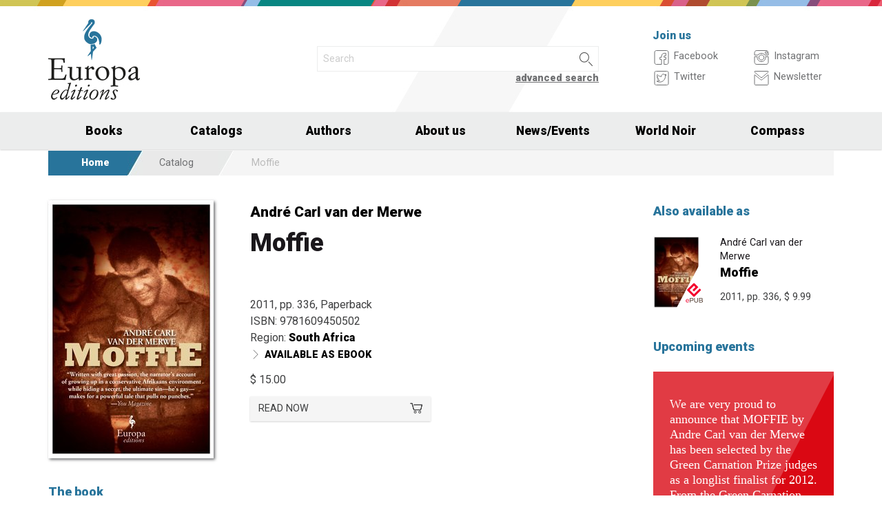

--- FILE ---
content_type: text/html; charset=UTF-8
request_url: http://www.europaeditions.com.cricchetto.frequenze.it/book/9781609450502/moffie
body_size: 10092
content:
<!DOCTYPE html>
<html class="no-js" lang="en">
<head>
  <meta charset="utf-8" />
  <meta name="viewport" content="width=device-width, initial-scale=1.0" />
  <title>Moffie - Andr&#233; Carl van der Merwe</title>
  <link rel="alternative" hreflang="en-gb" href="https://www.europaeditions.co.uk/book/9781609450502">
<link rel="alternative" hreflang="en-us" href="https://www.europaeditions.com/book/9781609450502">
<link rel="alternative" hreflang="en" href="https://www.europaeditions.com/book/9781609450502">
    

  <!-- FAVICONS -->
  <link rel="apple-touch-icon-precomposed" sizes="144x144" href="/assets/img/favicon144.us.png">
  <link rel="apple-touch-icon-precomposed" sizes="114x114" href="/assets/img/favicon114.us.png">
  <link rel="apple-touch-icon-precomposed" sizes="72x72" href="/assets/img/favicon72.us.png">
  <link rel="apple-touch-icon-precomposed" href="/assets/img/favicon32.us.png">
  <link rel="icon" href="/assets/img/favicon.us.ico"/> 
  <link rel="icon" href="/assets/img/favicon.us.png" type="image/png"/> 

  <!-- FONTS -->
  <link href='https://fonts.googleapis.com/css?family=Roboto:400,400italic,900,900italic' rel='stylesheet' type='text/css'>
    <link rel="stylesheet" href="/assets/fontcustom/font/edizionieo.css" rel='stylesheet' type='text/css'>

  <!-- CSS -->
  <link rel="stylesheet" href="/assets/cache/compress.min.9b0f8e9c0099ce36b1cc54661b845e09.css">
 <link rel="stylesheet" href="/assets/font/font-awesome-4.4.0/css/font-awesome.min.css" type="text/css" media="all">

 <!-- COUNTRY SPECIFIC -->
  <link href="/assets/css/custom.us.css" rel='stylesheet' type='text/css'>
 
  <!-- JS -->
  <script src="/assets/cache/compress.min.61b2e1ad3dce6d55519f4137f13b8a52.js"></script>

  <!--[if IE 9 ]><link rel="stylesheet" type="text/css" href="/assets/css/ie.9.css" media="screen" /> <![endif]-->
  <!--[if IE 8 ]><link rel="stylesheet" type="text/css" href="/assets/css/ie.8.css" media="screen" /> <![endif]-->
  <!--[if IE ]><link rel="stylesheet" type="text/css" href="/assets/css/ie.0.css" media="screen" /><![endif]-->

  <!-- META -->
  <meta property="og:site_name" content="Europa Editions" />
<meta property="og:locale" content="en_US" />
<meta property="og:type" content="article" />
<meta property="og:url" content="http://www.europaeditions.com.cricchetto.frequenze.it/book/9781609450502/moffie">
<meta property="og:title" content="Moffie - André Carl van der Merwe">
<meta property="og:description" content="from Moffie I have been thrown into hell; herded into the Defence Force, into the abattoir of its border war like an animal to slaughter, with no say over my own destiny. Forced to kill people I don’t know, for a cause I don’t believe in.">
<meta property="og:image" content="http://www.europaeditions.com.cricchetto.frequenze.it/spool/cover_9781609450502__id96_w600_t1443612150__1x.jpg">
  <!-- STATS -->
  
		<!-- mhzst -->
		<script>
		  var _paq = window._paq = window._paq || [];
		  _paq.push(['disableCookies']);
		  _paq.push(['trackPageView']);
		  _paq.push(['enableLinkTracking']);
		  (function() {
		    var u="https://stats.frequenze.it/analytics/";
		    _paq.push(['setTrackerUrl', u+'matomo.php']);
		    _paq.push(['setSiteId', '47289623']);
		    var d=document, g=d.createElement('script'), s=d.getElementsByTagName('script')[0];
		    g.async=true; g.src=u+'matomo.js'; s.parentNode.insertBefore(g,s);
		  })();
		</script>
		<!-- /mhzst --></head><body><img src="/x1.jpg" srcset="/x2.jpg 2x" style="display:none" />
<div id="wrapper">
	<header class="hide-for-small-only">
        <div class="row medium-uncollapse">
            <div class="small-4 medium-4 columns">
                <div id="logo">
                    <!--<a href="/"><img width="160px" height="122px" src="/assets/img/transparent.gif"></a>-->
                    <div class="logo"><a href="/"><img src="/assets/img/logo_us.jpg" srcset="/assets/img/logo_us_2x.jpg 2x" /></a></div>
                </div>
            </div>
            <div class="small-8 medium-5 columns">
                <div id="search" class="row">
                    <div class="large-12 columns">
                      <div class="row collapse">
                        <div style="height:2.25rem" class="small-10 columns">
                          <form id="smart-query" method="get" action="/catalogue/query">
                          <input type="text" name="search[q]" placeholder="Search" value="" />
                          <input type="hidden" value="smart" name="search[field]" />
                          </form>
                        </div>
                        <div style="height:2.25rem" class="small-2 columns">
                          <a href="javascript:void(0)" onClick="$('#smart-query').submit();" class="button postfix"><img width="40px" height="40px" src="/assets/img/transparent.gif"/></a>
                        </div>
                        <div class="right link_search"><a href="/catalogue/search">advanced search</a></div>
                      </div><!--/.row-->
                    </div> <!--/.large-12-->                         
                </div><!--/#search-->      
            </div><!--/.medium-5-->               
            <div class="hide-for-small-only medium-3 columns">
                <div id="icons">
                    <h4 class="fg_main_color">Join us</h4>
                    <div class="row">
                    	<div class="medium-6 columns">
                            <div class="bp-button" style="" onClick="gotourl('https://www.facebook.com/EuropaEditionsNYC');">
                                <div class="bp-button-type-plain bp-button-type-plain-grey bp-button-icon-sx bp-button-label-sx">
                                    <i class=""><svg version="1.1" id="Layer_1" xmlns="http://www.w3.org/2000/svg" xmlns:xlink="http://www.w3.org/1999/xlink" x="0px" y="0px"
             width="26px" height="27px" viewBox="0 0 26 27" enable-background="new 0 0 26 27" xml:space="preserve">
        <path fill="#FFFFFF" stroke="currentColor" stroke-miterlimit="10" d="M20.5,3.514h-15c-1.375,0-2.5,1.125-2.5,2.5v15
            c0,1.375,1.125,2.5,2.5,2.5h7.586v-7.171h-2.395v-3.125h2.395v-1.564c0-2.412,1.782-4.303,4.056-4.303h2.208v3.527h-1.975
            c-0.518,0-0.669,0.297-0.669,0.707v1.633h2.644v3.125h-2.644v7.171H20.5c1.375,0,2.5-1.125,2.5-2.5v-15
            C23,4.639,21.875,3.514,20.5,3.514z"/>
        </svg></i><span class="show-for-large-up bp-button-label"> Facebook</span>
                                </div>
                           </div><!--button--> 
                           <div class="bp-button" style="" onClick="gotourl('https://twitter.com/europaeditions');">
                                <div class="bp-button-type-plain bp-button-type-plain-grey bp-button-icon-sx bp-button-label-sx">
                                    <i class=""><svg version="1.1" id="Layer_1" xmlns="http://www.w3.org/2000/svg" xmlns:xlink="http://www.w3.org/1999/xlink" x="0px" y="0px"
	 width="26px" height="27px" viewBox="0 0 26 27" enable-background="new 0 0 26 27" xml:space="preserve">
<g>
	<g>
		<path fill="#FFFFFF" stroke="currentColor" stroke-miterlimit="10" d="M20.5,3.5h-15C3.843,3.5,3,4.01,3,5.667v15.667
			C3,22.99,3.843,23.5,5.5,23.5h15c1.657,0,2.5-0.51,2.5-2.166V5.667C23,4.01,22.157,3.5,20.5,3.5z"/>
	</g>
	<g>
		<path fill="#FFFFFF" stroke="currentColor" stroke-miterlimit="10" d="M18.566,10.643c0.007,0.123,0.01,0.247,0.01,0.371
			c0,3.798-2.89,8.18-8.173,8.18c-1.623,0-3.132-0.475-4.403-1.292c0.226,0.027,0.454,0.039,0.687,0.039
			c1.346,0,2.583-0.459,3.565-1.229c-1.256-0.023-2.317-0.854-2.682-1.996c0.175,0.034,0.354,0.05,0.54,0.05
			c0.262,0,0.516-0.033,0.756-0.101c-1.312-0.264-2.305-1.427-2.305-2.819v-0.035c0.389,0.215,0.832,0.346,1.302,0.359
			c-0.77-0.516-1.277-1.395-1.277-2.393c0-0.527,0.143-1.02,0.39-1.445c1.415,1.739,3.532,2.882,5.92,3.004
			c-0.05-0.211-0.075-0.43-0.075-0.656c0-1.588,1.286-2.873,2.873-2.873c0.825,0,1.572,0.349,2.097,0.906
			c0.653-0.127,1.268-0.368,1.822-0.696c-0.214,0.671-0.668,1.235-1.262,1.59C18.932,9.537,19.485,9.383,20,9.154
			C19.615,9.73,19.129,10.237,18.566,10.643"/>
	</g>
</g>
</svg>
        </svg></i><span class="show-for-large-up bp-button-label"> Twitter</span>
                                </div>
                           </div><!--button--> 
                       </div><!--column-6--> 
                       <div class="medium-6 columns">
                            <div class="bp-button" style="" onClick="gotourl('https://instagram.com/europaeditions/');">
                                <div class="bp-button-type-plain bp-button-type-plain-grey bp-button-icon-sx bp-button-label-sx">
                                    <i class=""><svg version="1.1" id="Layer_1" xmlns="http://www.w3.org/2000/svg" xmlns:xlink="http://www.w3.org/1999/xlink" x="0px" y="0px"
	 width="26px" height="27px" viewBox="0 0 26 27" enable-background="new 0 0 26 27" xml:space="preserve">
<path fill="#FFFFFF" stroke="currentColor" stroke-miterlimit="10" d="M19.047,13.5c0,3.34-2.708,6.046-6.047,6.046
	c-3.34,0-6.047-2.706-6.047-6.046c0-0.397,0.04-0.786,0.113-1.163H3v8.038C3,22.101,4.398,23.5,6.125,23.5h13.75
	C21.6,23.5,23,22.101,23,20.375v-8.038h-4.066C19.007,12.714,19.047,13.103,19.047,13.5z M19.875,3.5H6.125
	C4.398,3.5,3,4.899,3,6.625v3.387h5.062C9.157,8.464,10.96,7.454,13,7.454c2.039,0,3.842,1.01,4.937,2.558H23V6.625
	C23,4.899,21.6,3.5,19.875,3.5z M21.402,7.36c0,0.308-0.25,0.559-0.558,0.559H19.17c-0.307,0-0.559-0.251-0.559-0.559V5.687
	c0-0.308,0.252-0.559,0.559-0.559h1.675c0.308,0,0.558,0.251,0.558,0.559V7.36z M16.721,13.5c0-2.056-1.666-3.721-3.721-3.721
	c-2.056,0-3.721,1.665-3.721,3.721s1.665,3.721,3.721,3.721C15.055,17.221,16.721,15.556,16.721,13.5z"/>
</svg>
        </svg></i><span class="show-for-large-up bp-button-label"> Instagram</span>
                                </div>
                           </div><!--button--> 
                           <div class="bp-button" style="" onClick="gotourl('/newsletter');">
                                <div class="bp-button-type-plain bp-button-type-plain-grey bp-button-icon-sx bp-button-label-sx">
                                    <i class=""><svg version="1.1" id="Layer_1" xmlns="http://www.w3.org/2000/svg" xmlns:xlink="http://www.w3.org/1999/xlink" x="0px" y="0px"
	 width="26px" height="27px" viewBox="0 0 26 27" enable-background="new 0 0 26 27" xml:space="preserve">
<g>
	<path fill="#FFFFFF" stroke="currentColor" stroke-miterlimit="10" d="M3.66,5.373c0.543,0.452,8.054,6.712,8.333,6.946
		c0.28,0.233,0.643,0.344,1.007,0.344c0.365,0,0.728-0.11,1.008-0.344c0.279-0.234,7.79-6.494,8.333-6.946
		C22.883,4.918,23.397,3.5,22.399,3.5H3.602C2.604,3.5,3.117,4.918,3.66,5.373z M22.57,8.821c-0.616,0.499-8.186,6.64-8.562,6.945
		C13.63,16.07,13.365,16.11,13,16.11c-0.364,0-0.629-0.04-1.007-0.345c-0.377-0.305-7.946-6.446-8.562-6.945
		C2.997,8.47,3,8.88,3,9.2c0,0.316,0,12.647,0,12.647C3,22.57,3.621,23.5,4.103,23.5h17.796C22.38,23.5,23,22.57,23,21.848
		c0,0,0-12.332,0-12.647C23,8.88,23.005,8.47,22.57,8.821z"/>
</g>
</svg>
        </svg></i><span class="show-for-large-up bp-button-label"> Newsletter</span>
                                </div>
                           </div><!--button--> 
                       </div><!--column-6--> 
                   </div><!--row--> 
                </div><!--#icons-->        	
            </div><!--/.medium-1-->
        </div><!--/row--> 
    </header>

<!-- STICKY AND MOBILE MENU -->
<div class="contain-to-grid sticky sticky-mobile">
  <nav class="top-bar" data-options="sticky_on: large" role="navigation" data-topbar>
    <ul class="title-area show-for-small-only"> 
         <li class="toggle-topbar menu-icon"><a href="/"><span><img src="/assets/img/logo-mobile-europa-editions.svg" style="height: 32px;"></span></a></li>  
         <li class="homepage-link" onclick="window.location = '/';"></li>
    </ul> 
    <section class="top-bar-section">
        <ul class="small-block-grid-1 medium-block-grid-6 large-block-grid-7">
                        <li class="has-dropdown"><a href="/catalogue/search">Books</a>
                <ul class="dropdown">
                  <li><a href="/catalogue/newest">Newest</a></li>
                  <li><a href="/catalogue/preview">Forthcoming</a></li>
                  <li><a href="/catalogue/ebook">Ebooks</a></li>
                  <li><a href="/catalogue/search#geotags">By Country</a></li>
                  <li><a href="/worldnoir">World Noir</a></li>
                  <li><a href="/compass">Europa Compass</a></li>
                </ul>
              </li>
              <li><a href="/catalogs">Catalogs</a></li>
              <li><a href="/authors/a-z">Authors</a></li>
              <!-- <li><a href="/catalogue/search">Countries</a></li> -->
              <li><a href="/about-us">About us</a></li>
              <li class="has-dropdown"><a href="javascript:void(0);">News/Events</a>
                <ul class="dropdown">
                <li><a href="/news">News</a></li>
                <li><a href="/events">Events</a></li>
                </ul>
              </li>
              <li><a href="/worldnoir">World Noir</a></li>
              <li class="hide-for-medium-only"><a href="/compass">Compass</a></li>
        </ul>
     </section>  
  </nav>
</div>
<div id="mobile-spacer" class="show-for-small-only"></div>

<div class="row">
<div class="medium-12 columns hide-for-small-only ">
<ul class="breadcrumbs">
<li class="first_child"><a href="/">Home</a></li>
<li class="second_child"><a href="/catalogue/search">Catalog</a></li>
<li class="last_child">Moffie</li>
</ul>
</div>
</div>
<div class="row">
	<div class="small-12 medium-12 large-9 columns">
    	<section class="box">
        	<div class="row medium-uncollapse">
            	<div class="body main_impressum">
                	<div class="small-12 show-for-small-only columns">
                		<div class="main_impressum_data">
                            <h2><a href="/author/102">Andr&#233; Carl van der Merwe</a></h2>
                            <h1>Moffie</h1>
                          </div>
                    </div>        
                   <div class="small-12 medium-4 columns">
                      <div class="cover"><a class="cover-up" href="/spool/cover_9781609450502__id96_w600_t1443612150__1x.jpg"><img src="/spool/cover_9781609450502__id96_w240_t1443612150__1x.jpg"  srcset="/spool/cover_9781609450502__id96_w480_t1443612150__1x.jpg 2x" alt="Cover: Moffie - André Carl van der Merwe"/></a></div>
                   </div> 
                     <div class="small-12 medium-8 columns">   
                         <div class="main_impressum_data">
                            <h2 class="hide-for-small-only"><a href="/author/102">Andr&#233; Carl van der Merwe</a></h2>
                            <h1 class="hide-for-small-only">Moffie</h1>
                            <div class="data">
                                2011, pp. 336, Paperback                                <br/>
                                ISBN:  9781609450502<br/>
                                                                Region: <strong><a href="/catalogue/geotags/32">South Africa</a></strong><br/>   
                                                                <div class="bp-button bp-upclass-none" onclick="gotourl('/book/id-360')" style="">
<div class="bp-button-type-plain bp-button-type-plain-black bp-button-icon-sx bp-button-label-sx">
<i class="icon-pepi_arrow_dx"></i>
<span class="bp-button-label">
<span class="show-for-large-up"><span class="uppercase strong">Available as ebook</span></span>
<span class="show-for-medium-only"><span class="uppercase strong">Available as ebook</span></span>
<span class="show-for-small-only"><span class="uppercase strong">Available as ebook</span></span>
</span>
</div></div>                                                              
                                <div class="price">
                                    <span class="helper_book_price"><span class="price">$ 15.00</span></span>                                </div>
                                <div class="row medium-uncollapse"><div class="small-12 medium-6 large-6 columns"><div class="bp-button bp-upclass-none" onclick="$('#storedb_href_9781609450502').click();" style="">
<div class="bp-button-type-full bp-button-type-full-grey bp-button-icon-dx bp-button-label-sx">
<i class="icon-cart01"></i>
<span class="bp-button-label">
<span class="show-for-large-up">READ NOW</span>
<span class="show-for-medium-only">READ NOW</span>
<span class="show-for-small-only">READ NOW</span>
</span>
</div></div><div style="display:none"><a class="storedb_href" href="#storedb_data_9781609450502" id="storedb_href_9781609450502">StoreDB</a></div>
<div id="storedb_data_9781609450502" style="display:none">
<p><strong>Buy from:</strong></p>
<ul><li><a href="https://www.amazon.com/s?k=9781609450502&ref=nb_sb_noss">Amazon</a></li>
<li><a target="_blank" href="http://www.barnesandnoble.com/s/9781609450502">BN.com</a></li>
<li><a href="https://bookshop.org/a/345/9781609450502">Bookshop.org</a></li>
<li><a href="https://www.hudsonbooksellers.com/book/9781609450502">Hudson Booksellers</a></li>
<li><a href="https://www.chapters.indigo.ca/en-ca/home/search/?keywords=9781609450502">Indigo</a></li>
<li><a href="https://add-to-cart-2.supadu.com/add-to-cart?isbn=9781609450502&client=indiepubs-europa-editions">INDIEpubs</a></li>
<li><a href="https://www.walmart.com/search?q=9781609450502">Walmart</a></li>
<li><a href="https://www.target.com/s?searchTerm=9781609450502&tref=typeahead%7Cterm%7C9781609450502%7C%7C%7Chistory">Target</a></li></ul>
</div></div><div class="small-12 medium-6 large-4 columns end"></div></div>
                                
                            </div><!--data-->                 
                        </div><!--.main_impressum_data-->  
                       
                    </div><!--.columns-8-->
                </div><!--.main_impressum-->
            </div><!--.row-->
        </section>
        <section class="box">
<h1 class="head_plain">
<div class="title">The book</div>
</h1>
<div class="body texttext">
<p> Nicholas van der Swart has always known he is different. Unable to live up to the expectations his family, his
heritage and his culture have of him, he grows increasingly diffident and introverted. When, at the age of 19, he is conscripted into the South African army, he enters a world that is utterly at odds with his every sensibility. Here, he will face the scorn and violence of his tormenters, but will also find the strength to survive.
Although the Truth and Reconciliation Commission in South Africa has gone a long way toward exposing and exorcising some of the atrocities committed in the name of Apartheid, very little has been revealed about the adversities faced by gays under the regime. Set in &#8220;Ward 22&#8221; during the Angola Bush War that raged from 1966 to 1989 in South-west Africa, Moffie transports the reader into the world of a young gay conscript with evocative realism.
At turns heart wrenching and humorous, told with great sensitivity and infused with hope, Moffie is a long overdue account of a vital subject, place and time. </p>
</div>
</section>
        <section class="box">
<h1 class="head_plain">
<div class="title">The author</div>
</h1>
<div class="body texttext"><p>
<strong><a href="/author/102/andre-carl-van-der-merwe">André Carl van der Merwe</a></strong><br/>

 André Carl van der Merwe was born in Harrismith in the Free State, South Africa. When his family moved to Cape Town, after two years of national service, he started studying fine art in Cape Town and later founded a clothing company, which he owned and ran for the next fifteen years. Today he concentrates on architectural and interior design and writing. 

</p></div>
</section>
        <section class="box">
<h1 class="head_plain">
<div class="title">Press</div>
</h1>
<div class="body texttext"><ul class="review"><li><strong>Feb 7 2013</strong><br/><a href="/review/1306">Farm Lane Books Blog: "A beautifully written book."<br/></a></li><li><strong>Oct 17 2011</strong><br/><a href="/review/1029">The Columbus Outlook: "[A] gracious story."<br/></a></li><li><strong>Oct 6 2011</strong><br/><a href="/review/1030">Globetrotter: "I can&#146;t remember another book in recent times that is written with as much passion, grit and unexpected tenderness."<br/></a></li><li><strong>Aug 30 2011</strong><br/><a href="/review/1028">Lambda Literary: "Moffie is a novel I highly recommend to serious readers."<br/></a></li><li><strong>Aug 29 2011</strong><br/><a href="/review/992">Shelf Awareness: "Compelling, first rate reading."<br/></a></li></ul><div class="links">
<div class="bp-button bp-upclass-none" onclick="gotourl('/reviews/book/e4db3d56-9dba-4372-b8a6-4040a10672bc')" style="">
<div class="bp-button-type-plain bp-button-type-plain-black bp-button-icon-dx bp-button-label-dx">
<i class="icon-pepi_arrow_dx"></i>
<span class="bp-button-label">
<span class="show-for-large-up"><span class="uppercase strong">All press</span></span>
<span class="show-for-medium-only"><span class="uppercase strong">All press</span></span>
<span class="show-for-small-only"><span class="uppercase strong">All press</span></span>
</span>
</div></div>
</div></div>
</section>  

    </div><!--.row-->

    
	<aside class="small-12 medium-12 large-3 columns">
        <section class="box">
<h1 class="head_plain">
<div class="title">Also available as</div>
</h1>
<ul class="body impressum_small"><li class="impressum_body">
<div class="row medium-uncollapse">
<div class="small-4 medium-2 large-4 columns">
<div class="cover"><a href="/book/9781609459086/moffie"><img src="/spool/cover_9781609459086__id411_w80_t1444387991__1x.jpg" srcset="/spool/cover_9781609459086__id411_w160_t1444387991__1x.jpg 2x" alt="Cover: Moffie - André Carl van der Merwe"/></a><div class="ebook_marker"></div></div>
</div>
<div class="small-8 medium-10 large-8 columns">
<div class="impressum_data">
<h3 class="author">Andr&#233; Carl van der Merwe</h3>
<h2 class="title"><a href="/book/9781609459086/moffie">Moffie</a></h2>
<div class="info">2011, pp. 336, <span class="helper_book_price"><span class="price">$ 9.99</span></span>
</div><!--.impressum_data-->
</div><!--.columns-8-->
</div><!--.row-->
</li><!--.impressum_body--> </ul>
</section><section class="box">
<h1 class="head_plain">
<div class="title">Upcoming events</div>
</h1>
<div class="body colored"><div class="colored_body" style="color:#FFFFFF;background:url('/assets/misc/triangle.php?c=da0813') bottom right no-repeat #e13b44;">

<div class="text">We are very proud to announce that MOFFIE by Andre Carl van der Merwe has been selected by the Green Carnation Prize judges as a longlist finalist for 2012.


From the Green Carnation Prize website:
After...</div>
<div class="place"><a href="/news/1208/moffie-by-andre-carl-van-der-merwe-longlisted-for-2012-green-carnation-prize" style="color:#FFFFFF">Details &raquo;</a></div>
</div><!--.colored_body--></div>
</section><section class="box">
<h1 class="head_plain">
<div class="title">You may like</div>
</h1>
<ul class="body impressum_small"><li class="impressum_body">
<div class="row medium-uncollapse">
<div class="small-4 medium-2 large-4 columns">
<div class="cover"><a href="/book/9798889661603/tangerinn"><img src="/spool/cover_9798889661603__id2490_w80_t1753970888__1x.jpg" srcset="/spool/cover_9798889661603__id2490_w160_t1753970888__1x.jpg 2x" alt="Cover: Tangerinn - Emanuela Anechoum"/></a></div>
</div>
<div class="small-8 medium-10 large-8 columns">
<div class="impressum_data">
<h3 class="author">Emanuela Anechoum</h3>
<h2 class="title"><a href="/book/9798889661603/tangerinn">Tangerinn</a></h2>
<div class="info">2026, pp. 256, <span class="helper_book_price"><span class="price">$ 19.00</span></span>
</div><!--.impressum_data-->
</div><!--.columns-8-->
</div><!--.row-->
</li><!--.impressum_body--> 
<li class="impressum_body">
<div class="row medium-uncollapse">
<div class="small-4 medium-2 large-4 columns">
<div class="cover"><a href="/book/9798889661580/kokun-the-girl-from-the-west"><img src="/spool/cover_9798889661580__id2488_w80_t1761035340__1x.jpg" srcset="/spool/cover_9798889661580__id2488_w160_t1761035340__1x.jpg 2x" alt="Cover: Kokun: The Girl from the West - Nahoko Uehashi"/></a></div>
</div>
<div class="small-8 medium-10 large-8 columns">
<div class="impressum_data">
<h3 class="author">Nahoko Uehashi</h3>
<h2 class="title"><a href="/book/9798889661580/kokun-the-girl-from-the-west">Kokun: The Girl from the West</a></h2>
<div class="info">2026, pp. 256, <span class="helper_book_price"><span class="price">$ 18.00</span></span>
</div><!--.impressum_data-->
</div><!--.columns-8-->
</div><!--.row-->
</li><!--.impressum_body--> 
<li class="impressum_body">
<div class="row medium-uncollapse">
<div class="small-4 medium-2 large-4 columns">
<div class="cover"><a href="/book/9798889661504/the-fire-voices-of-a-generation-in-iran-ukraine-and-afghanistan"><img src="/spool/cover_9798889661504__id2470_w80_t1742916624__1x.jpg" srcset="/spool/cover_9798889661504__id2470_w160_t1742916624__1x.jpg 2x" alt="Cover: The Fire: Voices of a Generation in Iran, Ukraine, and Afghanistan - Cecilia Sala"/></a></div>
</div>
<div class="small-8 medium-10 large-8 columns">
<div class="impressum_data">
<h3 class="author">Cecilia Sala</h3>
<h2 class="title"><a href="/book/9798889661504/the-fire-voices-of-a-generation-in-iran-ukraine-and-afghanistan">The Fire: Voices of a Generation in Iran, Ukraine, and Afghanistan</a></h2>
<div class="info">2025, pp. 208, <span class="helper_book_price"><span class="price">$ 18.00</span></span>
</div><!--.impressum_data-->
</div><!--.columns-8-->
</div><!--.row-->
</li><!--.impressum_body--> 
<li class="impressum_body">
<div class="row medium-uncollapse">
<div class="small-4 medium-2 large-4 columns">
<div class="cover"><a href="/book/9798889661566/the-land-in-winter"><img src="/spool/cover_9798889661566__id2486_w80_t1759415957__1x.jpg" srcset="/spool/cover_9798889661566__id2486_w160_t1759415957__1x.jpg 2x" alt="Cover: The Land in Winter - Andrew Miller"/></a></div>
</div>
<div class="small-8 medium-10 large-8 columns">
<div class="impressum_data">
<h3 class="author">Andrew Miller</h3>
<h2 class="title"><a href="/book/9798889661566/the-land-in-winter">The Land in Winter</a></h2>
<div class="info">2025, pp. 384, <span class="helper_book_price"><span class="price">$ 27.00</span></span>
</div><!--.impressum_data-->
</div><!--.columns-8-->
</div><!--.row-->
</li><!--.impressum_body--> </ul>
</section>    </aside>   
</div><!--.row-->
<div class="row">
    <div class="small-12 columns">
        <section class="box">
<h1 class="head_full">
<div class="link hide-for-small-only"><a href="/catalogue/geotags/32">Full list &gt;</a></div>
<div class="title">From the same country</div>
</h1>
<ul class="body impressum"><div class="row medium-uncollapse">
<div class="small-12 medium-4 columns">
<li class="impressum_body">
<div class="row medium-uncollapse">
<div class="small-4 columns">
<div class="cover"><a href="/book/9798889661375/fathers-and-fugitives"><img src="/spool/cover_9798889661375__id2465_w100_t1742915426__1x.jpg" srcset="/spool/cover_9798889661375__id2465_w200_t1742915426__1x.jpg 2x" alt="Cover: Fathers and Fugitives - SJ Naudé"/></a></div>
</div> 
<div class="small-8 columns"> 
<div class="impressum_data">
<h3 class="author">SJ Naud&#233;</h3>
<h2 class="title"><a href="/book/9798889661375/fathers-and-fugitives">Fathers and Fugitives</a></h2>
<div class="data">2025, pp. 224, <span class="helper_book_price"><span class="price">$ 18.95</span></span>
</div><!--data-->
<div class="text">An inventive and emotionally charged novel about fatherhood and family, loyalty and betrayal, inheritance and belonging.</div>
</div><!--.impressum_data-->
</div><!--.columns-8-->
</div><!--.row-->
</li>
</div>
<div class="small-12 medium-4 columns">
<li class="impressum_body">
<div class="row medium-uncollapse">
<div class="small-4 columns">
<div class="cover"><a href="/book/9798889660859/fathers-and-fugitives"><img src="/spool/cover_9798889660859__id2399_w100_t1751530606__1x.jpg" srcset="/spool/cover_9798889660859__id2399_w200_t1751530606__1x.jpg 2x" alt="Cover: Fathers and Fugitives - SJ Naudé"/></a><div class="ebook_marker audiobook_marker"></div></div>
</div> 
<div class="small-8 columns"> 
<div class="impressum_data">
<h3 class="author">SJ Naud&#233;</h3>
<h2 class="title"><a href="/book/9798889660859/fathers-and-fugitives">Fathers and Fugitives</a></h2>
<div class="data">2024, 362 min., <span class="helper_book_price"><span class="price">$ 28.95</span></span>
</div><!--data-->
<div class="text">An inventive and emotionally charged novel about fatherhood and family, loyalty and betrayal, inheritance and belonging.</div>
</div><!--.impressum_data-->
</div><!--.columns-8-->
</div><!--.row-->
</li>
</div>
<div class="small-12 medium-4 columns">
<li class="impressum_body">
<div class="row medium-uncollapse">
<div class="small-4 columns">
<div class="cover"><a href="/book/9798889660392/fathers-and-fugitives"><img src="/spool/cover_9798889660392__id2353_w100_t1708526525__1x.jpg" srcset="/spool/cover_9798889660392__id2353_w200_t1708526525__1x.jpg 2x" alt="Cover: Fathers and Fugitives - SJ Naudé"/></a></div>
</div> 
<div class="small-8 columns"> 
<div class="impressum_data">
<h3 class="author">SJ Naud&#233;</h3>
<h2 class="title"><a href="/book/9798889660392/fathers-and-fugitives">Fathers and Fugitives</a></h2>
<div class="data">2024, pp. 224, <span class="helper_book_price"><span class="price">$ 27.00</span></span>
</div><!--data-->
<div class="text">An inventive and emotionally charged novel about fatherhood and family, loyalty and betrayal, inheritance and belonging.</div>
</div><!--.impressum_data-->
</div><!--.columns-8-->
</div><!--.row-->
</li>
</div>
</div>
<div class="row medium-uncollapse">
<div class="small-12 medium-4 columns">
<li class="impressum_body">
<div class="row medium-uncollapse">
<div class="small-4 columns">
<div class="cover"><a href="/book/9781609457440/the-promise"><img src="/spool/cover_9781609457440__id2121_w100_t1647443664__1x.jpg" srcset="/spool/cover_9781609457440__id2121_w200_t1647443664__1x.jpg 2x" alt="Cover: The Promise - Damon Galgut"/></a></div>
</div> 
<div class="small-8 columns"> 
<div class="impressum_data">
<h3 class="author">Damon Galgut</h3>
<h2 class="title"><a href="/book/9781609457440/the-promise">The Promise</a></h2>
<div class="data">2022, pp. 272, <span class="helper_book_price"><span class="price">$ 17.95</span></span>
</div><!--data-->
<div class="text">WINNER OF THE 2021 BOOKER PRIZE A  NEW YORK TIMES  EDITORS’ CHOICE On her deathbed, Rachel Swart makes a promise to Salome, the...</div>
</div><!--.impressum_data-->
</div><!--.columns-8-->
</div><!--.row-->
</li>
</div>
<div class="small-12 medium-4 columns">
<li class="impressum_body">
<div class="row medium-uncollapse">
<div class="small-4 columns">
<div class="cover"><a href="/book/9781609457259/lacuna"><img src="/spool/cover_9781609457259__id2062_w100_t1638871136__1x.jpg" srcset="/spool/cover_9781609457259__id2062_w200_t1638871136__1x.jpg 2x" alt="Cover: Lacuna - Fiona Snyckers"/></a></div>
</div> 
<div class="small-8 columns"> 
<div class="impressum_data">
<h3 class="author">Fiona Snyckers</h3>
<h2 class="title"><a href="/book/9781609457259/lacuna">Lacuna</a></h2>
<div class="data">2022, pp. 256, <span class="helper_book_price"><span class="price">$ 25.00</span></span>
</div><!--data-->
<div class="text">“Snyckers brings Lucy to life, warts and all, in a novel that is at turns exasperating, poignant, and unexpectedly funny. Fans of Disgrace...</div>
</div><!--.impressum_data-->
</div><!--.columns-8-->
</div><!--.row-->
</li>
</div>
<div class="small-12 medium-4 columns">
<li class="impressum_body">
<div class="row medium-uncollapse">
<div class="small-4 columns">
<div class="cover"><a href="/book/9781609457778/the-promise"><img src="/spool/cover_9781609457778__id2090_w100_t1636103973__1x.jpg" srcset="/spool/cover_9781609457778__id2090_w200_t1636103973__1x.jpg 2x" alt="Cover: The Promise - Damon Galgut"/></a><div class="ebook_marker audiobook_marker"></div></div>
</div> 
<div class="small-8 columns"> 
<div class="impressum_data">
<h3 class="author">Damon Galgut</h3>
<h2 class="title"><a href="/book/9781609457778/the-promise">The Promise</a></h2>
<div class="data">2021, 577 min., <span class="helper_book_price"><span class="price">$ 28.00</span></span>
</div><!--data-->
<div class="text">Read by Peter Noble WINNER OF THE 2021 BOOKER PRIZE A  NEW YORK TIMES  EDITORS' CHOICE A modern family saga that could only...</div>
</div><!--.impressum_data-->
</div><!--.columns-8-->
</div><!--.row-->
</li>
</div>
</div></ul>
</section>        	</div><!--.columns-->    
</div><!--.row--> 
<div class="push"></div>
</div><!--#wrapper-->
<footer>
	<div class="row">
    	<div class="small-12 medium-6 large-3 columns">
        	<h3>Find us in Italy and The UK</h3>
             <div><a target="_blank" href="http://www.edizionieo.it/"><img src="/assets/img/logo_it_footer.png" srcset="/assets/img/logo_it_footer_2x.png 2x" /></a></div>
             <div><a target="_blank" href="http://www.europaeditions.co.uk/"><img src="/assets/img/logo_uk_footer.png" srcset="/assets/img/logo_uk_footer_2x.png 2x" /></a></div>
        </div>
        <div class="hide-for-small-only medium-6 large-3 columns">
        	<h3>Our books</h3>
             <ul>
                <li><a href="/about-us">About us</a></li>
             	<li><a href="/contact-us">Contact us</a></li>
                <li><a href="/authors/a-z">Our authors</a></li>
                                <li><a href="/catalogue/newest">Latest titles</a></li>
                             </ul>
        </div>
        <div class="small-12 medium-6 large-3 columns">	
        	<h3>Follow us</h3>          
            <form id="mailchimp-subscription-form" action="//europaeditions.us7.list-manage.com/subscribe/post?u=4945534e36a1c862a83936bca&amp;id=60f7ff639d" method="post">
                 <div class="row collapse">
                    <div class="small-10 columns">
                      <input type="email" autocapitalize="off" autocorrect="off" name="EMAIL" id="mce-EMAIL" placeholder="Join our newsletter">
                    </div>
                    <div class="small-2 columns">
                      <a href="javascript:void(0)" style="padding: 0;"  class="button postfix" onclick="document.getElementById('mailchimp-subscription-form').submit();"><i style="font-size:1.5rem" class="icon-pepi_arrow_dx"></i></a>
                    </div>       
                 </div><!--/.row collapse-->
             </form>
             <p>
             <a title="Seguici su Facebook" href="https://www.facebook.com/EuropaEditionsNYC"><i style="font-size:1.6rem" class="icon-facebook"></i></a> 
             <a title="Seguici su Twitter" href="https://twitter.com/europaeditions"><i style="font-size:1.6rem" class="icon-twitter02"></i></a>	
             <a title="Seguici su Instagram" href="https://instagram.com/europaeditions/"><i style="font-size:1.5rem" class="icon-instagram"></i></a>	
             </p>
        </div><!--/.colums-->
           	 
        <div class="small-6 medium-6 large-3 columns"></div>
    </div><!--/.row-->
    <div class="row">
    	<div class="small-12 columns">
        	<p class="text credits">
                &copy; Europa Editions 27 Union Square West, Suite 302 New York, N.Y. 10003 | 
                <a href="mailto:&#105;&#110;&#102;&#111;&#64;&#101;&#117;&#114;&#111;&#112;&#97;&#101;&#100;&#105;&#116;&#105;&#111;&#110;&#115;&#46;&#99;&#111;&#109;">&#105;&#110;&#102;&#111;&#64;&#101;&#117;&#114;&#111;&#112;&#97;&#101;&#100;&#105;&#116;&#105;&#111;&#110;&#115;&#46;&#99;&#111;&#109;</a> | 
                <a href="/privacy" title="Privacy policy">privacy</a> |
                <a href="/cookie" title="Cookie policy">cookie</a> |
                <a href="https://www.frequenze.it">credits</a>
            </p>
        </div><!--/.colums-->
    </div><!--/.row-->
</footer>
<style type="text/css">
#slidebox 
{
    display: none;
    position: fixed;
    bottom: 0;
    right: 0;
    width: 100%;
    max-width: 480px;
    height: auto;
    background-color: #fecf5d;
    z-index: 10000;
    box-sizing: border-box;
}
#slidebox section {
    padding:3rem;
    position: relative;
}
#slidebox section > * {
    margin-bottom: 1.3rem;
}
#slidebox section div.close {
    position: absolute;
    top:0; right:0;
    width:1.5rem;
    height: 1.5rem;
    background-color: black;
    color:white;
    font-size: 1rem;
    line-height: 1.5rem;
    font-weight: bold;
    text-align: center;
    padding: 0;
    cursor: pointer;
    margin-bottom: 0;
}
#slidebox section h3 {
    line-height: 1.75rem;
    margin-bottom: 0.5rem;
}
#slidebox form input {
    background-color: transparent;
    border-color:#000;
    border-right: none;
      color:#000;
      box-sizing: border-box;
    margin-bottom: 0;
}
#slidebox form input::placeholder {
    color:#444;
}
#slidebox form input::-webkit-input-placeholder { /* WebKit, Blink, Edge */
     color:#444;
}
#slidebox form input::-moz-placeholder { /* Mozilla Firefox 4 to 18 */
    color:#444;
   opacity:  1;
}
#slidebox form input::-moz-placeholder { /* Mozilla Firefox 19+ */
    color:#444;
   opacity:  1;
}
#slidebox form input::-ms-input-placeholder { /* Internet Explorer 10-11 */
    color:#444;
}
#slidebox form input::-ms-input-placeholder { /* Microsoft Edge */
    color:#444;
}

#slidebox form a {
    background-color: transparent;
    border-left: none;
    border-color:#000;
    box-sizing: border-box;
    margin-bottom: 0;
}
#slidebox form a i {
    color:#000;
    font-size:1.5rem
}
#slidebox .tinytext {
    font-size: 0.8rem;
    font-weight: bold;
    margin-bottom: 0;
}
@media only screen and (max-width: 40rem) {
    #slidebox 
    {
        width: 100%;
        max-width: 100%;
    }
    #slidebox section 
    {
        padding:2rem;
    }    
}
</style>
<div id="slidebox">
    <section>
    <h3>Join Our Newsletter and receive a FREE eBook!</h3>
    <p>Stay updated on Europa’s forthcoming releases, author tours and major news.</p>
    <form id="slidebox-mailchimp-subscription-form" action="//europaeditions.us7.list-manage.com/subscribe/post?u=4945534e36a1c862a83936bca&amp;id=60f7ff639d" method="post">
         <div class="row collapse">
            <div class="small-10 columns">
              <input type="email" autocapitalize="off" autocorrect="off" name="EMAIL" placeholder="Your e-mail address">
            </div>
            <div class="small-2 columns">
              <a href="javascript:void(0)" class="button postfix" style="padding: 0" onclick="document.getElementById('slidebox-mailchimp-subscription-form').submit();"><i class="icon-pepi_arrow_dx"></i></a>
            </div>       
         </div><!--/.row collapse-->
     </form>
    <p class="tinytext"><a href="/newsletter">Are you a bookseller? Click here!</a></p>
    <p class="tinytext"><a href="/newsletter">Are you a librarian? Click here!</a></p>
    <div id="slidebox-close" class="close">X</div>
    </section>
</div>
<script type="text/javascript">
var slidebox_nowdate = Math.round(new Date().getTime()/1000);
var slidebox_lastseen = localStorage.getItem('slidebox_lastseen') || 0;
//console.log([slidebox_nowdate,slidebox_lastseen,(slidebox_nowdate-slidebox_lastseen)]);
if(slidebox_nowdate-slidebox_lastseen < 3600){
    var slidebox = 1;
}else{
    var slidebox = 0;
}
window.addEventListener('load', function() {
    $('#slidebox-close').on('click',function(){
        $('#slidebox').slideUp();
        localStorage.setItem('slidebox_lastseen',slidebox_nowdate); // dismiss volontario per 1h
    });
    $(window).scroll(function(){
        if(slidebox == 0){
            $('#slidebox').slideDown(400);
            //console.log('Slidebox is fired!');
            slidebox = 1;
            //localStorage.setItem('slidebox_lastseen',slidebox_nowdate); // dismiss automatico per 1h 
        }
    });
});
</script>
<script>$(document).foundation();</script>
</body>
</html>




--- FILE ---
content_type: text/css
request_url: http://www.europaeditions.com.cricchetto.frequenze.it/assets/fontcustom/font/edizionieo.css
body_size: 619
content:
/*
  Icon Font: edizionieo
*/

@font-face {
  font-family: "edizionieo";
  src: url("./edizionieo.eot");
  src: url("./edizionieo.eot?#iefix") format("embedded-opentype"),
       url("./edizionieo.woff") format("woff"),
       url("./edizionieo.ttf") format("truetype"),
       url("./edizionieo.svg#edizionieo") format("svg");
  font-weight: normal;
  font-style: normal;
}

@media screen and (-webkit-min-device-pixel-ratio:0) {
  @font-face {
    font-family: "edizionieo";
    src: url("./edizionieo.svg#edizionieo") format("svg");
  }
}

[data-icon]:before { content: attr(data-icon); }

[data-icon]:before,
.icon-cart01:before,
.icon-cart05:before,
.icon-cicogna:before,
.icon-facebook:before,
.icon-facebook_plain:before,
.icon-instagram:before,
.icon-instagram_plain:before,
.icon-login:before,
.icon-mail_plain:before,
.icon-pepi_arrow_dx:before,
.icon-pepi_arrow_sx:before,
.icon-pepi_facebook_05:before,
.icon-twitter:before,
.icon-twitter02:before,
.icon-twitter_plain01:before,
.icon-wishlist03:before,
.icon-wishlist04:before {
  display: inline-block;
  font-family: "edizionieo";
  font-style: normal;
  font-weight: normal;
  font-variant: normal;
  line-height: 1;
  text-decoration: inherit;
  text-rendering: optimizeLegibility;
  text-transform: none;
  -moz-osx-font-smoothing: grayscale;
  -webkit-font-smoothing: antialiased;
  font-smoothing: antialiased;
}

.icon-cart01:before { content: "\f138"; }
.icon-cart05:before { content: "\f118"; }
.icon-cicogna:before { content: "\f113"; }
.icon-facebook:before { content: "\f10b"; }
.icon-facebook_plain:before { content: "\f10d"; }
.icon-instagram:before { content: "\f137"; }
.icon-instagram_plain:before { content: "\f10e"; }
.icon-login:before { content: "\f110"; }
.icon-mail_plain:before { content: "\f10c"; }
.icon-pepi_arrow_dx:before { content: "\f12f"; }
.icon-pepi_arrow_sx:before { content: "\f130"; }
.icon-pepi_facebook_05:before { content: "\f12b"; }
.icon-twitter:before { content: "\f11f"; }
.icon-twitter02:before { content: "\f121"; }
.icon-twitter_plain01:before { content: "\f11e"; }
.icon-wishlist03:before { content: "\f136"; }
.icon-wishlist04:before { content: "\f139"; }


--- FILE ---
content_type: image/svg+xml
request_url: http://www.europaeditions.com.cricchetto.frequenze.it/assets/img/logo-mobile-europa-editions.svg
body_size: 14393
content:
<?xml version="1.0" encoding="utf-8"?>
<!-- Generator: Adobe Illustrator 16.0.4, SVG Export Plug-In . SVG Version: 6.00 Build 0)  -->
<!DOCTYPE svg PUBLIC "-//W3C//DTD SVG 1.1//EN" "http://www.w3.org/Graphics/SVG/1.1/DTD/svg11.dtd">
<svg version="1.1" id="Layer_1" xmlns="http://www.w3.org/2000/svg" xmlns:xlink="http://www.w3.org/1999/xlink" x="0px" y="0px"
	 width="234px" height="80px" viewBox="0 0 234 80" enable-background="new 0 0 234 80" xml:space="preserve">
<g id="XMLID_2_">
	<g>
		<path fill="#28749B" d="M36.449,37.863c-0.121,0.317-0.214,1.291,0,1.73c-0.214,2.967-0.568,5.823-1.674,8.035
			c-0.782,0.745-1.117,1.936-2.568,2.008c-0.251-1.189-0.009-2.52-0.335-3.624c-0.045-0.3,0.104-0.772-0.11-0.896
			c0.074-0.8-0.261-1.189-0.225-1.953c-0.417-1.739-0.948-3.448-1.562-4.965c-0.167-0.417-0.315-0.716-0.613-1.005
			c-0.066-0.065-0.066-0.193-0.057-0.335c-1.135-1.821-3.618-3.728-6.14-4.297c-1.301-0.297-2.79,0.018-3.739,0.56
			c-0.669,0.781-1.274,1.99-0.894,3.346c-0.557,0.308-1.152-0.184-1.841-0.11c-1.609-0.51-2.828-1.414-3.684-2.68
			c0-0.092,0-0.184,0-0.278c-0.595-0.812-0.577-2.53-0.223-3.573c0.448-2.995,2.224-4.661,4.576-5.75
			c0.457-0.027,0.819-0.146,1.117-0.333c1.962-0.345,3.814-0.345,5.582,0c0.493,0.094,0.929,0.409,1.395,0.559
			c0.624,0.195,1.219,0.269,1.73,0.556c0.065,0.04,0.046,0.18,0.111,0.225c0.381,0.251,0.996,0.279,1.229,0.669
			c0.111,0,0.223,0,0.335,0c0.743,0.623,1.422,1.322,2.343,1.786c0.25,0.643,1.033,0.753,1.229,1.452
			c0.157-0.009,0.111,0.187,0.334,0.111c1.246,1.742,2.427,3.564,3.125,5.862c0,0.549,0.167,0.949,0.335,1.339
			C36.254,36.857,36.283,37.426,36.449,37.863z"/>
		<path fill="#28749B" d="M27.296,37.248c0.783,2.142,0.567,5.322-0.893,6.587c-0.241,0.537-0.549,1.003-1.117,1.227
			c-1.851,2.131-4.696,3.266-8.148,3.795c-4.92,0.362-7.321-1.796-9.99-3.685c-0.336-0.5-0.726-0.948-1.285-1.227
			c-0.371-0.53-0.688-1.099-1.227-1.453c-0.792-1.31-1.694-2.685-2.01-4.294c-0.213-1.971-0.363-3.954-0.056-5.861
			c0.54-3.403,2.27-6.25,3.572-8.817c0.708-0.762,1.088-1.741,1.675-2.569c0.121-0.174,0.344-0.278,0.446-0.446
			c0.13-0.204,0.14-0.464,0.279-0.671c0.047-0.073,0.167-0.045,0.222-0.11c0.141-0.196,0.262-0.473,0.391-0.671
			c0.26-0.39,0.624-0.799,0.949-1.227c0.381-0.511,0.642-1.126,1.005-1.562c0.26-0.308,0.725-0.727,1.004-1.117
			c0.093-0.128,0.075-0.317,0.167-0.446c0.186-0.281,0.511-0.51,0.725-0.782c0.112-0.139,0.159-0.307,0.279-0.446
			c0.102-0.121,0.288-0.215,0.391-0.335c0.158-0.205,0.186-0.482,0.335-0.671c0.054-0.073,0.213-0.045,0.279-0.11
			c0.223-0.234,0.334-0.642,0.557-0.894c0.047-0.064,0.205-0.036,0.279-0.112c0.075-0.073,0.047-0.257,0.112-0.333
			c0.745-0.866,1.637-1.62,2.121-2.792c0.252-0.082,0.298-0.372,0.559-0.446c0.474-1.003-0.335-1.766-1.004-1.785
			c-0.438-0.009-1.033,0.467-1.117,0.949c-0.064,0.39,0.261,0.51,0.224,0.948c-0.056,0.633-1.006,0.828-1.116,1.34
			c-0.986,0.668-1.656,1.655-2.624,2.344c-0.075,0.111-0.177,0.196-0.223,0.335c-1.125,0.919-2.102,1.991-3.125,3.013
			c-0.725,0.718-1.572,1.526-2.344,2.29c-0.689,0.678-1.451,1.266-2.122,1.953c-0.902,0.912-1.916,1.925-2.958,2.792
			c-0.111,0.25-0.307,0.455-0.502,0.668c-0.223,0.232-0.539,0.688-1.004,0.781c0-0.037,0-0.075,0-0.112
			c-0.065-0.418,0.623-1.319,1.004-1.673c0.772-1.416,1.655-2.697,2.623-3.906c0.596-1.435,1.693-2.363,2.289-3.797
			c0.195,0.01,0.139-0.23,0.333-0.222c0.42-1.013,1.34-1.936,2.01-3.015c0.335-0.541,0.624-1.051,1.005-1.62
			c0.112-0.167,0.232-0.343,0.335-0.501c0.213-0.326,0.604-0.717,0.669-1.059c0.148-0.774-0.075-1.768,0.056-2.512
			c0.511-2.875,2.363-4.485,4.967-4.913c1.032-0.166,2.856-0.055,3.962,0.226c0.521,0.128,1.069,0.344,1.507,0.668
			c0.064,0.048,0.103,0.186,0.168,0.224c0.045,0.027,0.175-0.038,0.223,0c0.622,0.491,0.745,0.958,1.228,1.452
			c0.372,1.154,0.698,2.548,0.557,4.074c-0.083,0.958-0.483,1.85-0.67,2.621c-0.167,0.074-0.288,0.208-0.39,0.336
			c-1.154,1.452-2.195,2.987-3.35,4.464c-0.4,0.512-0.78,1.078-1.059,1.675c-0.661,0.604-1.088,1.443-1.563,2.233
			c-0.894,0.782-1.302,2.045-2.12,2.9c-0.345,0.904-0.847,1.648-1.396,2.344c0.037,0.207-0.092,0.244-0.056,0.448
			c-1.266,1.914-2.028,4.81-1.841,7.646c0.112,1.646,0.873,2.913,1.506,4.131c0.502,0.38,0.884,0.892,1.506,1.282
			c0.521,0.326,0.875,0.56,1.453,0.78c0.967,0.373,3.014,0.699,4.297,0.226c1.023-0.41,1.172-1.062,1.228-2.234
			c0.028-0.595,0.028-1.153-0.056-1.672c0.856-0.244,2.037,0.101,3.014,0.11c0.103,0.065,0.251,0.074,0.28,0.223
			c1.292,0.177,1.878,1.06,2.735,1.675C26.711,36.383,26.932,36.877,27.296,37.248z"/>
		<path fill="#28749B" d="M26.403,55.721c0.075,0.876-0.752,0.847-0.892,1.508c-0.67,0.242-0.782,1.042-1.396,1.341
			c-1.395,1.599-2.752,3.234-4.297,4.688c-0.624,2.371-0.912,5.301-1.228,7.812c-0.057,0.112-0.111,0.222-0.167,0.335
			c-0.26,2.633-0.893,5.683-1.228,8.596c-0.075,0-0.149,0-0.224,0c-0.391-1.053-0.25-2.242-0.391-3.35
			c-0.074-0.614-0.333-1.237-0.223-1.898c-0.474-2.193-0.427-4.706-0.949-6.921c-0.595,0.132-0.948,0.495-1.283,0.894
			c-1.805,1.062-3.191,2.539-5.023,3.572c-0.232-0.743,0.763-1.152,0.893-1.896c0.168-0.009,0.168-0.178,0.279-0.224
			c1.572-2.651,3.292-5.154,4.967-7.701c0.149-0.819-0.027-1.64-0.055-2.457c-0.028-0.677,0.148-1.357,0.055-2.007
			c-0.027-0.188-0.149-0.328-0.167-0.505c-0.149-1.356,0.094-3.088-0.057-4.8c-0.083-0.959-0.297-1.953,0.057-2.845
			c0.67-0.058,1.386-0.066,1.953-0.227c0.679,0.169,1.368-0.24,2.233-0.222c1.023-0.269,2.018-0.409,2.791-1.004
			c0.056-0.047,0.438,0.036,0.558,0C23.873,50.849,25.083,53.33,26.403,55.721z M21.046,55.665
			c-0.289-1.087-0.977-1.776-1.451-2.678c-0.027,0.12-0.104,0.195-0.224,0.223c-0.046,2.036-0.521,3.767-0.446,5.581
			C19.791,57.906,20.319,56.68,21.046,55.665z"/>
	</g>
</g>
<g>
	<path fill="#1D1D1B" d="M55.526,40.305c5.038-0.293,5.39-0.469,5.683-0.879c0.41-0.585,0.703-1.64,0.703-10.896V13.532
		c0-9.256-0.293-10.31-0.703-10.896c-0.293-0.41-0.645-0.586-5.683-0.879V0c2.87,0.117,7.147,0.234,9.314,0.234
		c2.93,0,19.098-0.117,22.672-0.233v8.67h-2.109L84.7,5.506c-0.645-2.987-0.82-3.397-9.783-3.397c-7.558,0-7.675,0.469-7.675,1.875
		l-0.234,15.23c1.582,0.059,4.101,0.117,7.616,0.117c6.326,0,6.501-0.352,6.501-2.811v-2.52h1.758
		c-0.059,2.167-0.117,4.042-0.117,6.092c0,1.582,0.059,4.453,0.117,6.387h-1.758c0-4.922-0.117-4.922-2.577-5.215
		c-1.348-0.117-3.164-0.176-5.038-0.176c-2.344,0-4.805,0.059-6.503,0.117c-0.059,4.336-0.176,8.612-0.176,12.947
		c0,5.391,0.41,5.449,2.637,5.449h10.545c5.624,0,6.913-1.406,8.963-7.792h1.934l-1.875,10.251
		c-4.453-0.176-10.956-0.234-17.517-0.234c-6.444,0-11.482,0.059-15.993,0.234V40.305z"/>
	<path fill="#1D1D1B" d="M109.95,17.106c3.047-0.06,6.62-0.177,9.197-0.353c-0.352,4.277-0.467,12.655-0.467,19.099
		c0,2.93,0.115,3.281,0.408,3.516c0.41,0.292,0.996,0.41,3.342,0.41v1.463c-2.639,0-4.629,0.762-5.977,1.641h-1.288
		c0-0.879-0.352-2.871-0.703-3.924c-3.105,2.577-6.327,3.924-9.433,3.924c-7.791,0-7.966-6.678-7.966-10.486
		c0-4.688,0.176-5.741,0.176-11.249c0-1.465-0.059-1.758-0.352-2.051c-0.352-0.352-0.586-0.527-3.398-0.586v-1.405
		c2.93-0.06,6.151-0.177,8.436-0.353c-0.117,3.515-0.469,9.608-0.469,17.049c0,3.749,1.348,6.619,5.155,6.619
		c2.109,0,4.218-0.703,7.499-2.987c0.293-1.406,0.352-5.858,0.352-8.671c0-8.026-0.059-8.964-0.469-9.374
		c-0.703-0.703-0.938-0.82-4.043-0.879V17.106z"/>
	<path fill="#1D1D1B" d="M125.83,40.422l2.461-0.233c1.582-0.177,1.699-0.938,1.699-2.812V22.847c0-1.816-0.586-2.402-3.34-2.871
		V18.57c2.93-0.176,4.629-1.347,5.855-3.631h1.348v5.506c2.811-2.636,5.566-4.394,7.381-4.394c2.695,0,3.576,3.222,3.576,4.101
		c0,1.055-0.469,1.992-1.936,1.992c-3.221,0-2.812-2.93-4.332-2.93c-0.473,0-2.23,1.113-4.338,2.988v15.408
		c0,1.815,0.234,2.401,2.811,2.578l2.873,0.233v1.64c-2.344-0.117-4.688-0.234-7.031-0.234c-2.34,0-4.684,0.117-7.027,0.234V40.422z
		"/>
	<path fill="#1D1D1B" d="M160.744,16.051c9.199,0,13.184,6.621,13.184,13.006c0,6.62-4.98,13.826-13.477,13.826
		c-8.492,0-13.18-7.206-13.18-13.533C147.271,21.792,153.248,16.051,160.744,16.051z M169.006,31.225
		c-0.176-7.44-2.988-13.124-8.848-13.417c-4.746,0-7.965,4.863-7.965,10.429c0,5.857,3.102,12.887,9.371,12.887
		C168.361,41.125,169.006,34.154,169.006,31.225z"/>
	<path fill="#1D1D1B" d="M176.854,53.195l2.635-0.234c1.289-0.117,1.641-0.648,1.701-2.578c0.057-2.461,0.117-6.914,0.117-9.609
		V29.057c0-3.808-0.178-5.331-0.412-7.03c-0.291-2.168-0.76-2.637-2.982-2.754v-1.347c3.1-0.293,5.152-1.815,6.207-3.339h1.406
		v5.565c2.986-2.402,6.15-3.398,8.32-3.398c6.797,0,11.832,4.218,11.832,12.42c0,6.034-4.805,13.357-13.416,13.357
		c-2.344,0-5.33-0.879-6.736-2.109v8.32c0,3.982,0.174,4.043,2.635,4.334l2.873,0.354v1.404c-1.992-0.117-4.396-0.232-6.797-0.232
		c-2.344,0-4.688,0.115-7.383,0.232V53.195z M185.174,32.923c0,5.039,2.986,7.851,7.674,7.851c4.279,0,8.26-4.101,8.26-9.666
		c0-6.62-3.277-11.894-9.371-11.894c-3.107,0-6.037,1.641-6.271,3.164c-0.117,1.113-0.291,2.871-0.291,5.039V32.923z"/>
	<path fill="#1D1D1B" d="M225.072,23.726c0-4.57-1.523-5.566-3.516-5.566c-2.344,0-5.449,1.23-5.449,4.922
		c0,3.223-2.285,3.75-3.281,3.75c-1.113,0-1.641-0.47-1.641-1.406c0-3.984,7.441-9.375,12.48-9.375c3.043,0,5.973,1.23,5.973,6.503
		c0,4.628-0.176,9.315-0.176,13.943c0,2.401,0.234,3.339,1.23,3.339c0.76,0,1.641-0.527,2.344-1.758l0.352,1.466
		c-0.703,1.639-2.695,3.338-4.219,3.338c-1.582,0-2.812-0.703-4.098-4.334c-3.984,3.397-6.68,4.334-8.906,4.334
		c-3.457,0-5.215-2.402-5.215-5.213c0-3.926,3.75-7.147,14.121-11.072V23.726z M225.072,28.178
		c-6.094,2.461-9.551,5.155-9.551,8.495c0,1.758,1.348,3.046,3.398,3.046c2.168,0,4.805-1.347,5.68-3.104
		c0.176-0.352,0.473-1.934,0.473-3.163V28.178z"/>
</g>
<g>
	<path fill="#1D1D1B" d="M73.148,76.053C70.198,79.627,66.75,80,66.002,80c-2.825,0-4.944-2.078-4.944-5.734
		c0-5.4,6.148-13.295,11.758-13.295c2.659,0,4.029,1.414,4.029,3.617c0,4.818-8.932,5.691-12.339,5.857
		c-0.332,0.578-0.706,1.496-0.706,3.031c0,1.58,0.415,4.529,3.53,4.529c2.452,0,4.197-1.621,5.11-2.492L73.148,76.053z
		 M72.691,61.969c-2.991,0-5.858,3.49-7.81,7.477h0.373c1.372,0,9.1-0.496,9.1-5.441C74.354,62.594,73.813,61.969,72.691,61.969z"/>
	<path fill="#1D1D1B" d="M99.737,47.928c-2.784,8.184-5.027,16.41-7.354,24.592c-0.997,3.533-1.121,4.154-1.121,4.488
		c0,0.289,0.124,0.498,0.499,0.498c0.831,0,2.908-2.16,4.404-4.07l0.789,0.5C94.212,77.467,92.01,80,89.932,80
		c-0.54,0-1.164-0.293-1.164-1.205c0-1.289,0.956-4.195,1.413-5.898h-0.084C88.395,75.346,85.362,80,81.913,80
		c-2.076,0-3.572-1.623-3.572-4.113c0-6.441,7.81-14.916,12.339-14.916c1.412,0,2.077,0.832,2.451,1.248l2.535-9.93
		c0.167-0.707,0.249-1.205,0.249-1.662c0-0.746-0.789-0.955-1.787-1.121l-1.081-0.166l0.168-0.914c1.287,0,4.32-0.334,5.899-1.08
		L99.737,47.928z M92.383,64.379c0-1.371-0.499-2.41-1.953-2.41c-3.448,0-9.347,8.143-9.347,13.127c0,2.41,1.662,2.41,2.161,2.41
		C86.733,77.506,92.383,68.865,92.383,64.379z"/>
	<path fill="#1D1D1B" d="M100.111,65.748c0.457-0.455,4.694-4.777,6.813-4.777c0.499,0,1.454,0.293,1.454,1.08
		c0,0.5-0.416,1.496-0.955,2.703c-1.787,3.988-3.698,7.975-5.235,11.463c-0.124,0.293-0.332,0.709-0.332,1
		c0,0.289,0.041,0.541,0.581,0.541c1.08,0,2.992-1.748,4.278-3.449l0.791,0.498c-1.413,1.994-3.864,5.193-6.647,5.193
		c-1.039,0-1.745-0.664-1.745-1.789c0-0.621,0.29-1.244,0.665-2.158c1.495-3.533,3.157-6.896,4.735-10.387
		c0.207-0.455,0.623-1.246,0.623-1.537c0-0.289-0.248-0.414-0.456-0.414c-0.831,0-2.244,1.246-3.324,2.16l-0.582,0.498
		L100.111,65.748z M111.245,52.58c0,0.953-0.873,2.41-2.119,2.41c-0.538,0-1.37-0.334-1.37-1.371c0-1.414,0.996-2.367,2.077-2.367
		C110.996,51.252,111.245,52.082,111.245,52.58z"/>
	<path fill="#1D1D1B" d="M113.364,62.219h3.075l2.118-5.775h2.824l-2.201,5.775h3.863l-0.289,1.246h-4.031l-4.82,12.545
		c-0.207,0.543-0.29,0.791-0.29,1.039c0,0.293,0.209,0.457,0.457,0.457c1.121,0,4.321-2.74,5.276-3.738l0.582,0.666
		C116.189,78.67,113.322,80,112.243,80c-0.292,0-1.372,0-1.372-1.453c0-1.08,0.623-2.494,0.831-3.117l4.362-11.965h-2.991
		L113.364,62.219z"/>
	<path fill="#1D1D1B" d="M124.748,65.748c0.457-0.455,4.695-4.777,6.816-4.777c0.496,0,1.453,0.293,1.453,1.08
		c0,0.5-0.418,1.496-0.957,2.703c-1.785,3.988-3.695,7.975-5.234,11.463c-0.125,0.293-0.332,0.709-0.332,1
		c0,0.289,0.043,0.541,0.582,0.541c1.078,0,2.992-1.748,4.277-3.449l0.789,0.498c-1.41,1.994-3.863,5.193-6.645,5.193
		c-1.041,0-1.748-0.664-1.748-1.789c0-0.621,0.289-1.244,0.664-2.158c1.498-3.533,3.162-6.896,4.74-10.387
		c0.207-0.455,0.621-1.246,0.621-1.537c0-0.289-0.25-0.414-0.457-0.414c-0.832,0-2.242,1.246-3.32,2.16l-0.586,0.498L124.748,65.748
		z M135.885,52.58c0,0.953-0.875,2.41-2.121,2.41c-0.539,0-1.371-0.334-1.371-1.371c0-1.414,1-2.367,2.078-2.367
		C135.635,51.252,135.885,52.082,135.885,52.58z"/>
	<path fill="#1D1D1B" d="M152.791,68.158c0,5.984-5.152,11.842-11.133,11.842c-2.035,0-6.355-1.039-6.355-6.771
		c0-6.607,5.941-12.258,11.133-12.258C149.096,60.971,152.791,62.428,152.791,68.158z M146.811,61.969
		c-4.615,0-8.768,8.391-8.768,12.631c0,3.863,2.494,4.402,3.656,4.402c4.279,0,8.348-7.061,8.348-13.086
		C150.047,64.668,149.885,61.969,146.811,61.969z"/>
	<path fill="#1D1D1B" d="M173.852,74.225C172.73,75.762,169.119,80,166.541,80c-0.746,0-0.871-0.623-0.871-1.039
		c0-0.705,0.125-1.371,0.537-2.367c1.584-3.947,3.449-7.729,5.195-11.592c0.207-0.498,0.334-1.039,0.334-1.246
		c0-0.416-0.207-0.539-0.502-0.539c-1.121,0-4.443,2.283-9.053,7.559c-2.453,2.824-3.531,5.402-4.902,9.225l-1.998-0.75
		c1.666-4.236,3.281-8.432,4.904-12.67c0.625-1.66,0.914-2.533,0.914-2.785c0-0.164-0.082-0.33-0.246-0.33
		c-0.5,0-1.789,1.289-3.826,3.24l-0.58-0.623c0.996-1.039,4.238-5.111,6.398-5.111c0.496,0,0.996,0.375,0.996,1.123
		s-0.252,1.412-0.621,2.367l-2.578,6.689h0.084c1.826-2.328,8.266-10.18,12.088-10.18c0.707,0,1.412,0.334,1.412,1.58
		c0,1.164-0.375,2.16-0.744,3.033c-1.332,3.115-2.867,6.439-4.363,9.596c-0.414,0.873-0.707,1.453-0.707,1.787
		c0,0.25,0.082,0.539,0.457,0.539c0.746,0,2.326-1.619,4.318-3.861L173.852,74.225z"/>
	<path fill="#1D1D1B" d="M190.594,63.465c0,1.039-0.787,1.039-1.119,1.039c-2.201,0-1.578-2.535-3.324-2.535
		c-0.621,0-2.699,0-2.699,2.742c0,1.453,0.869,3.158,1.828,4.984c0.914,1.787,1.91,3.656,1.91,5.527c0,3.199-2.992,4.777-6.15,4.777
		c-3.486,0-4.318-1.33-4.318-1.953c0-0.957,0.664-1.287,1.539-1.287c1.91,0,1.451,2.242,3.738,2.242
		c0.744,0,2.449-0.375,2.449-2.824c0-1.453-0.83-3.281-1.744-5.195c-0.916-1.908-1.994-3.945-1.994-5.73
		c0-1.164,0.955-4.281,5.859-4.281C189.35,60.971,190.594,62.508,190.594,63.465z"/>
</g>
</svg>


--- FILE ---
content_type: image/svg+xml
request_url: http://www.europaeditions.com.cricchetto.frequenze.it/assets/misc/triangle.php?c=da0813
body_size: 441
content:
<?xml version="1.0" encoding="utf-8"?>
<!DOCTYPE svg PUBLIC "-//W3C//DTD SVG 1.1//EN" "http://www.w3.org/Graphics/SVG/1.1/DTD/svg11.dtd">
<svg version="1.1" id="Layer_1" xmlns="http://www.w3.org/2000/svg" xmlns:xlink="http://www.w3.org/1999/xlink" x="0px" y="0px"
	 width="144px" height="277px" viewBox="0 0 144 277" enable-background="new 0 0 144 277" xml:space="preserve">
<polygon fill="#da0813" points="0,277 144,277 144,0.676 "/>
</svg>